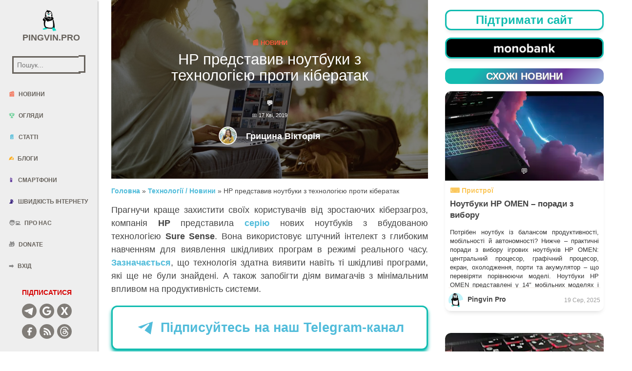

--- FILE ---
content_type: text/html; charset=utf-8
request_url: https://disqus.com/embed/comments/?base=default&f=pingvinpro&t_i=138108%20https%3A%2F%2Fpingvin.pro%2F%3Fp%3D138108&t_u=https%3A%2F%2Fpingvin.pro%2Fgadgets%2Fnews-gadgets%2Fhp-predstavyv-noutbuky-z-tehnologiyeyu-proty-kiberatak.html&t_e=HP%20%D0%BF%D1%80%D0%B5%D0%B4%D1%81%D1%82%D0%B0%D0%B2%D0%B8%D0%B2%20%D0%BD%D0%BE%D1%83%D1%82%D0%B1%D1%83%D0%BA%D0%B8%20%D0%B7%20%D1%82%D0%B5%D1%85%D0%BD%D0%BE%D0%BB%D0%BE%D0%B3%D1%96%D1%94%D1%8E%20%D0%BF%D1%80%D0%BE%D1%82%D0%B8%20%D0%BA%D1%96%D0%B1%D0%B5%D1%80%D0%B0%D1%82%D0%B0%D0%BA&t_d=HP%20%D0%BF%D1%80%D0%B5%D0%B4%D1%81%D1%82%D0%B0%D0%B2%D0%B8%D0%B2%20%D0%BD%D0%BE%D1%83%D1%82%D0%B1%D1%83%D0%BA%D0%B8%20%D0%B7%20%D1%82%D0%B5%D1%85%D0%BD%D0%BE%D0%BB%D0%BE%D0%B3%D1%96%D1%94%D1%8E%20%D0%BF%D1%80%D0%BE%D1%82%D0%B8%20%D0%BA%D1%96%D0%B1%D0%B5%D1%80%D0%B0%D1%82%D0%B0%D0%BA&t_t=HP%20%D0%BF%D1%80%D0%B5%D0%B4%D1%81%D1%82%D0%B0%D0%B2%D0%B8%D0%B2%20%D0%BD%D0%BE%D1%83%D1%82%D0%B1%D1%83%D0%BA%D0%B8%20%D0%B7%20%D1%82%D0%B5%D1%85%D0%BD%D0%BE%D0%BB%D0%BE%D0%B3%D1%96%D1%94%D1%8E%20%D0%BF%D1%80%D0%BE%D1%82%D0%B8%20%D0%BA%D1%96%D0%B1%D0%B5%D1%80%D0%B0%D1%82%D0%B0%D0%BA&s_o=default
body_size: 3407
content:
<!DOCTYPE html>

<html lang="uk" dir="ltr" class="not-supported type-">

<head>
    <title>Disqus коментарі</title>

    
    <meta name="viewport" content="width=device-width, initial-scale=1, maximum-scale=1, user-scalable=no">
    <meta http-equiv="X-UA-Compatible" content="IE=edge"/>

    <style>
        .alert--warning {
            border-radius: 3px;
            padding: 10px 15px;
            margin-bottom: 10px;
            background-color: #FFE070;
            color: #A47703;
        }

        .alert--warning a,
        .alert--warning a:hover,
        .alert--warning strong {
            color: #A47703;
            font-weight: bold;
        }

        .alert--error p,
        .alert--warning p {
            margin-top: 5px;
            margin-bottom: 5px;
        }
        
        </style>
    
    <style>
        
        html, body {
            overflow-y: auto;
            height: 100%;
        }
        

        #error {
            display: none;
        }

        .clearfix:after {
            content: "";
            display: block;
            height: 0;
            clear: both;
            visibility: hidden;
        }

        
    </style>

</head>
<body>
    

    
    <div id="error" class="alert--error">
        <p>Нам не вдалось завантажити Disqus. Якщо ви модератор, будь ласка, перегляньте наше <a href="https://docs.disqus.com/help/83/"> керівництво з усунення несправностей</a>.</p>
    </div>

    
    <script type="text/json" id="disqus-forumData">{"session":{"canModerate":false,"audienceSyncVerified":false,"canReply":true,"mustVerify":false,"recaptchaPublicKey":"6LfHFZceAAAAAIuuLSZamKv3WEAGGTgqB_E7G7f3","mustVerifyEmail":false},"forum":{"aetBannerConfirmation":null,"founder":"149269242","twitterName":"Pingvinpro","commentsLinkOne":"1 \u043a\u043e\u043c\u0435\u043d\u0442\u0430\u0440","guidelines":null,"disableDisqusBrandingOnPolls":false,"commentsLinkZero":"0 \u043a\u043e\u043c\u0435\u043d\u0442\u0430\u0440\u0456\u0432","disableDisqusBranding":false,"id":"pingvinpro","createdAt":"2016-03-13T15:12:33.739650","category":"Tech","aetBannerEnabled":false,"aetBannerTitle":null,"raw_guidelines":null,"initialCommentCount":null,"votingType":0,"daysUnapproveNewUsers":null,"installCompleted":true,"moderatorBadgeText":"","commentPolicyText":null,"aetEnabled":false,"channel":null,"sort":1,"description":"\u003cp>Pingvin Pro \u2013 \u0446\u0435 \u043a\u0440\u0435\u0430\u0442\u0438\u0432\u043d\u0438\u0439 \u0443\u043a\u0440\u0430\u0457\u043d\u0441\u044c\u043a\u0438\u0439 \u0442\u0430 \u0443\u043a\u0440\u0430\u0457\u043d\u043e\u043c\u043e\u0432\u043d\u0438\u0439 \u0440\u0435\u0441\u0443\u0440\u0441, \u0449\u043e \u043f\u0440\u0438\u0432\u0456\u0434\u043a\u0440\u0438\u0432\u0430\u0454 \u0437\u0430\u0432\u0456\u0441\u0443 \u0442\u0430\u0454\u043c\u043d\u0438\u0447\u043e\u0441\u0442\u0456 \u043d\u0430\u0434 \u0441\u0432\u0456\u0442\u043e\u043c \u0442\u0435\u0445\u043d\u043e\u043b\u043e\u0433\u0456\u0439 \u044f\u043a \u043d\u0430 \u0442\u0435\u0440\u0435\u043d\u0430\u0445 \u0423\u043a\u0440\u0430\u0457\u043d\u0438, \u0442\u0430\u043a \u0456 \u0437\u0430 \u0457\u0457 \u043c\u0435\u0436\u0430\u043c\u0438. \u003c/p>","organizationHasBadges":true,"newPolicy":true,"raw_description":"Pingvin Pro \u2013 \u0446\u0435 \u043a\u0440\u0435\u0430\u0442\u0438\u0432\u043d\u0438\u0439 \u0443\u043a\u0440\u0430\u0457\u043d\u0441\u044c\u043a\u0438\u0439 \u0442\u0430 \u0443\u043a\u0440\u0430\u0457\u043d\u043e\u043c\u043e\u0432\u043d\u0438\u0439 \u0440\u0435\u0441\u0443\u0440\u0441, \u0449\u043e \u043f\u0440\u0438\u0432\u0456\u0434\u043a\u0440\u0438\u0432\u0430\u0454 \u0437\u0430\u0432\u0456\u0441\u0443 \u0442\u0430\u0454\u043c\u043d\u0438\u0447\u043e\u0441\u0442\u0456 \u043d\u0430\u0434 \u0441\u0432\u0456\u0442\u043e\u043c \u0442\u0435\u0445\u043d\u043e\u043b\u043e\u0433\u0456\u0439 \u044f\u043a \u043d\u0430 \u0442\u0435\u0440\u0435\u043d\u0430\u0445 \u0423\u043a\u0440\u0430\u0457\u043d\u0438, \u0442\u0430\u043a \u0456 \u0437\u0430 \u0457\u0457 \u043c\u0435\u0436\u0430\u043c\u0438. ","customFont":null,"language":"uk","adsReviewStatus":0,"commentsPlaceholderTextEmpty":null,"daysAlive":0,"forumCategory":{"date_added":"2016-01-28T01:54:31","id":8,"name":"Tech"},"linkColor":null,"colorScheme":"auto","pk":"4077833","commentsPlaceholderTextPopulated":null,"permissions":{},"commentPolicyLink":null,"aetBannerDescription":null,"favicon":{"permalink":"https://disqus.com/api/forums/favicons/pingvinpro.jpg","cache":"//a.disquscdn.com/1768293611/images/favicon-default.png"},"name":"Pingvin Pro","commentsLinkMultiple":"{num} \u043a\u043e\u043c\u0435\u043d\u0442\u0430\u0440\u0456\u0432","settings":{"threadRatingsEnabled":false,"adsDRNativeEnabled":true,"behindClickEnabled":false,"disable3rdPartyTrackers":false,"adsVideoEnabled":true,"adsProductVideoEnabled":true,"adsPositionBottomEnabled":false,"ssoRequired":false,"contextualAiPollsEnabled":false,"unapproveLinks":true,"adsPositionRecommendationsEnabled":true,"adsEnabled":true,"adsProductLinksThumbnailsEnabled":true,"hasCustomAvatar":false,"organicDiscoveryEnabled":true,"adsProductDisplayEnabled":true,"adsProductLinksEnabled":true,"audienceSyncEnabled":false,"threadReactionsEnabled":false,"linkAffiliationEnabled":true,"adsPositionAiPollsEnabled":false,"disableSocialShare":false,"adsPositionTopEnabled":true,"adsProductStoriesEnabled":true,"sidebarEnabled":false,"adultContent":false,"allowAnonVotes":false,"gifPickerEnabled":true,"mustVerify":true,"badgesEnabled":false,"mustVerifyEmail":true,"allowAnonPost":true,"unapproveNewUsersEnabled":false,"mediaembedEnabled":true,"aiPollsEnabled":false,"userIdentityDisabled":false,"adsPositionPollEnabled":false,"discoveryLocked":false,"validateAllPosts":false,"adsSettingsLocked":false,"isVIP":false,"adsPositionInthreadEnabled":false},"organizationId":2702320,"typeface":"auto","url":"http://pingvin.pro/","daysThreadAlive":0,"avatar":{"small":{"permalink":"https://disqus.com/api/forums/avatars/pingvinpro.jpg?size=32","cache":"//a.disquscdn.com/1768293611/images/noavatar32.png"},"large":{"permalink":"https://disqus.com/api/forums/avatars/pingvinpro.jpg?size=92","cache":"//a.disquscdn.com/1768293611/images/noavatar92.png"}},"signedUrl":"http://disq.us/?url=http%3A%2F%2Fpingvin.pro%2F&key=1hgVTBO_65WUqs4sKB24rA"}}</script>

    <div id="postCompatContainer"><div class="comment__wrapper"><div class="comment__name clearfix"><img class="comment__avatar" src="https://c.disquscdn.com/uploads/users/29293/2348/avatar92.jpg?1533154058" width="32" height="32" /><strong><a href="">Sergiy Vitalyovich</a></strong> &bull; 6 років назад
        </div><div class="comment__content"><p>Подивимося, які будуть відгуки про цю технологію і як довго вона протримається, хоча є у мене підозра, що це не що інше, як звичайний антивірус під гучною назвою.</p></div></div><div class="comment__wrapper"><div class="comment__name clearfix"><img class="comment__avatar" src="https://c.disquscdn.com/uploads/users/12812/9515/avatar92.jpg?1501663805" width="32" height="32" /><strong><a href="">Victoria Hrytsyna</a></strong> &bull; 6 років назад
        </div><div class="comment__content"><p>Сподіваюся, що дійсно щось вартісне. Особливо на фоні щоденних новин про кібератаки та уразливості</p></div></div><div class="comment__wrapper"><div class="comment__name clearfix"><img class="comment__avatar" src="https://c.disquscdn.com/uploads/users/29293/2348/avatar92.jpg?1533154058" width="32" height="32" /><strong><a href="">Sergiy Vitalyovich</a></strong> &bull; 6 років назад
        </div><div class="comment__content"><p>Я теж. Гадаю, зайвий захист ще нікому не завадив і потреба у різного роду систем захисту цифрових даних та пристроїв постійно зростатиме.</p></div></div><div class="comment__wrapper"><div class="comment__name clearfix"><img class="comment__avatar" src="https://c.disquscdn.com/uploads/users/12812/9515/avatar92.jpg?1501663805" width="32" height="32" /><strong><a href="">Victoria Hrytsyna</a></strong> &bull; 6 років назад
        </div><div class="comment__content"><p>Все так. Тільки не варто забувати, що різні атаки вигадують мало не щодня. Тому від всього нас усе одно не вбережуть, на жаль.</p></div></div></div>


    <div id="fixed-content"></div>

    
        <script type="text/javascript">
          var embedv2assets = window.document.createElement('script');
          embedv2assets.src = 'https://c.disquscdn.com/embedv2/latest/embedv2.js';
          embedv2assets.async = true;

          window.document.body.appendChild(embedv2assets);
        </script>
    



    
</body>
</html>


--- FILE ---
content_type: text/html; charset=utf-8
request_url: https://disqus.com/recommendations/?base=default&f=pingvinpro&t_i=138108%20https%3A%2F%2Fpingvin.pro%2F%3Fp%3D138108&t_u=https%3A%2F%2Fpingvin.pro%2Fgadgets%2Fnews-gadgets%2Fhp-predstavyv-noutbuky-z-tehnologiyeyu-proty-kiberatak.html&t_e=HP%20%D0%BF%D1%80%D0%B5%D0%B4%D1%81%D1%82%D0%B0%D0%B2%D0%B8%D0%B2%20%D0%BD%D0%BE%D1%83%D1%82%D0%B1%D1%83%D0%BA%D0%B8%20%D0%B7%20%D1%82%D0%B5%D1%85%D0%BD%D0%BE%D0%BB%D0%BE%D0%B3%D1%96%D1%94%D1%8E%20%D0%BF%D1%80%D0%BE%D1%82%D0%B8%20%D0%BA%D1%96%D0%B1%D0%B5%D1%80%D0%B0%D1%82%D0%B0%D0%BA&t_d=HP%20%D0%BF%D1%80%D0%B5%D0%B4%D1%81%D1%82%D0%B0%D0%B2%D0%B8%D0%B2%20%D0%BD%D0%BE%D1%83%D1%82%D0%B1%D1%83%D0%BA%D0%B8%20%D0%B7%20%D1%82%D0%B5%D1%85%D0%BD%D0%BE%D0%BB%D0%BE%D0%B3%D1%96%D1%94%D1%8E%20%D0%BF%D1%80%D0%BE%D1%82%D0%B8%20%D0%BA%D1%96%D0%B1%D0%B5%D1%80%D0%B0%D1%82%D0%B0%D0%BA&t_t=HP%20%D0%BF%D1%80%D0%B5%D0%B4%D1%81%D1%82%D0%B0%D0%B2%D0%B8%D0%B2%20%D0%BD%D0%BE%D1%83%D1%82%D0%B1%D1%83%D0%BA%D0%B8%20%D0%B7%20%D1%82%D0%B5%D1%85%D0%BD%D0%BE%D0%BB%D0%BE%D0%B3%D1%96%D1%94%D1%8E%20%D0%BF%D1%80%D0%BE%D1%82%D0%B8%20%D0%BA%D1%96%D0%B1%D0%B5%D1%80%D0%B0%D1%82%D0%B0%D0%BA
body_size: 2552
content:
<!DOCTYPE html>

<html lang="uk" dir="ltr" class="not-supported type-">

<head>
    <title>Рекомендації Disqus</title>

    
    <meta name="viewport" content="width=device-width, initial-scale=1, maximum-scale=1, user-scalable=no">
    <meta http-equiv="X-UA-Compatible" content="IE=edge"/>

    <style>
        .alert--warning {
            border-radius: 3px;
            padding: 10px 15px;
            margin-bottom: 10px;
            background-color: #FFE070;
            color: #A47703;
        }

        .alert--warning a,
        .alert--warning a:hover,
        .alert--warning strong {
            color: #A47703;
            font-weight: bold;
        }

        .alert--error p,
        .alert--warning p {
            margin-top: 5px;
            margin-bottom: 5px;
        }
        
        </style>
    
    <style>
        
        html, body {
            overflow-y: auto;
            height: 100%;
        }
        

        #error {
            display: none;
        }

        .clearfix:after {
            content: "";
            display: block;
            height: 0;
            clear: both;
            visibility: hidden;
        }

        
    </style>

</head>
<body>
    

    
    <div id="error" class="alert--error">
        <p>Нам не вдалося завантажити Рекомендації Disqus. Якщо ви модератор, будь ласка, перегляньте наше <a href="https://docs.disqus.com/help/83/">керівництво з усунення несправностей</a>.</p>
    </div>

    
    <script type="text/json" id="disqus-forumData">{"session":{"canModerate":false,"audienceSyncVerified":false,"mustVerify":false,"canReply":true,"mustVerifyEmail":false},"forum":{"aetBannerConfirmation":null,"founder":"149269242","twitterName":"Pingvinpro","commentsLinkOne":"1 \u043a\u043e\u043c\u0435\u043d\u0442\u0430\u0440","guidelines":null,"disableDisqusBrandingOnPolls":false,"commentsLinkZero":"0 \u043a\u043e\u043c\u0435\u043d\u0442\u0430\u0440\u0456\u0432","disableDisqusBranding":false,"id":"pingvinpro","createdAt":"2016-03-13T15:12:33.739650","category":"Tech","aetBannerEnabled":false,"aetBannerTitle":null,"raw_guidelines":null,"initialCommentCount":null,"votingType":0,"daysUnapproveNewUsers":null,"installCompleted":true,"moderatorBadgeText":"","commentPolicyText":null,"aetEnabled":false,"channel":null,"sort":1,"description":"\u003cp>Pingvin Pro \u2013 \u0446\u0435 \u043a\u0440\u0435\u0430\u0442\u0438\u0432\u043d\u0438\u0439 \u0443\u043a\u0440\u0430\u0457\u043d\u0441\u044c\u043a\u0438\u0439 \u0442\u0430 \u0443\u043a\u0440\u0430\u0457\u043d\u043e\u043c\u043e\u0432\u043d\u0438\u0439 \u0440\u0435\u0441\u0443\u0440\u0441, \u0449\u043e \u043f\u0440\u0438\u0432\u0456\u0434\u043a\u0440\u0438\u0432\u0430\u0454 \u0437\u0430\u0432\u0456\u0441\u0443 \u0442\u0430\u0454\u043c\u043d\u0438\u0447\u043e\u0441\u0442\u0456 \u043d\u0430\u0434 \u0441\u0432\u0456\u0442\u043e\u043c \u0442\u0435\u0445\u043d\u043e\u043b\u043e\u0433\u0456\u0439 \u044f\u043a \u043d\u0430 \u0442\u0435\u0440\u0435\u043d\u0430\u0445 \u0423\u043a\u0440\u0430\u0457\u043d\u0438, \u0442\u0430\u043a \u0456 \u0437\u0430 \u0457\u0457 \u043c\u0435\u0436\u0430\u043c\u0438. \u003c/p>","organizationHasBadges":true,"newPolicy":true,"raw_description":"Pingvin Pro \u2013 \u0446\u0435 \u043a\u0440\u0435\u0430\u0442\u0438\u0432\u043d\u0438\u0439 \u0443\u043a\u0440\u0430\u0457\u043d\u0441\u044c\u043a\u0438\u0439 \u0442\u0430 \u0443\u043a\u0440\u0430\u0457\u043d\u043e\u043c\u043e\u0432\u043d\u0438\u0439 \u0440\u0435\u0441\u0443\u0440\u0441, \u0449\u043e \u043f\u0440\u0438\u0432\u0456\u0434\u043a\u0440\u0438\u0432\u0430\u0454 \u0437\u0430\u0432\u0456\u0441\u0443 \u0442\u0430\u0454\u043c\u043d\u0438\u0447\u043e\u0441\u0442\u0456 \u043d\u0430\u0434 \u0441\u0432\u0456\u0442\u043e\u043c \u0442\u0435\u0445\u043d\u043e\u043b\u043e\u0433\u0456\u0439 \u044f\u043a \u043d\u0430 \u0442\u0435\u0440\u0435\u043d\u0430\u0445 \u0423\u043a\u0440\u0430\u0457\u043d\u0438, \u0442\u0430\u043a \u0456 \u0437\u0430 \u0457\u0457 \u043c\u0435\u0436\u0430\u043c\u0438. ","customFont":null,"language":"uk","adsReviewStatus":0,"commentsPlaceholderTextEmpty":null,"daysAlive":0,"forumCategory":{"date_added":"2016-01-28T01:54:31","id":8,"name":"Tech"},"linkColor":null,"colorScheme":"auto","pk":"4077833","commentsPlaceholderTextPopulated":null,"permissions":{},"commentPolicyLink":null,"aetBannerDescription":null,"favicon":{"permalink":"https://disqus.com/api/forums/favicons/pingvinpro.jpg","cache":"//a.disquscdn.com/1768293611/images/favicon-default.png"},"name":"Pingvin Pro","commentsLinkMultiple":"{num} \u043a\u043e\u043c\u0435\u043d\u0442\u0430\u0440\u0456\u0432","settings":{"threadRatingsEnabled":false,"adsDRNativeEnabled":true,"behindClickEnabled":false,"disable3rdPartyTrackers":false,"adsVideoEnabled":true,"adsProductVideoEnabled":true,"adsPositionBottomEnabled":false,"ssoRequired":false,"contextualAiPollsEnabled":false,"unapproveLinks":true,"adsPositionRecommendationsEnabled":true,"adsEnabled":true,"adsProductLinksThumbnailsEnabled":true,"hasCustomAvatar":false,"organicDiscoveryEnabled":true,"adsProductDisplayEnabled":true,"adsProductLinksEnabled":true,"audienceSyncEnabled":false,"threadReactionsEnabled":false,"linkAffiliationEnabled":true,"adsPositionAiPollsEnabled":false,"disableSocialShare":false,"adsPositionTopEnabled":true,"adsProductStoriesEnabled":true,"sidebarEnabled":false,"adultContent":false,"allowAnonVotes":false,"gifPickerEnabled":true,"mustVerify":true,"badgesEnabled":false,"mustVerifyEmail":true,"allowAnonPost":true,"unapproveNewUsersEnabled":false,"mediaembedEnabled":true,"aiPollsEnabled":false,"userIdentityDisabled":false,"adsPositionPollEnabled":false,"discoveryLocked":false,"validateAllPosts":false,"adsSettingsLocked":false,"isVIP":false,"adsPositionInthreadEnabled":false},"organizationId":2702320,"typeface":"auto","url":"http://pingvin.pro/","daysThreadAlive":0,"avatar":{"small":{"permalink":"https://disqus.com/api/forums/avatars/pingvinpro.jpg?size=32","cache":"//a.disquscdn.com/1768293611/images/noavatar32.png"},"large":{"permalink":"https://disqus.com/api/forums/avatars/pingvinpro.jpg?size=92","cache":"//a.disquscdn.com/1768293611/images/noavatar92.png"}},"signedUrl":"http://disq.us/?url=http%3A%2F%2Fpingvin.pro%2F&key=1hgVTBO_65WUqs4sKB24rA"}}</script>
    <script type="text/json" id="disqus-recommendationSettings">{"maxAgeDays":7,"titleHidden":false,"placement":"top","recommendationsEnabled":true,"metaComments":true,"disableOverlay":true,"contentPreview":true,"metaDate":true,"id":134249}</script>

    <div id="fixed-content"></div>


    
</body>
</html>


--- FILE ---
content_type: text/html; charset=utf-8
request_url: https://www.google.com/recaptcha/api2/aframe
body_size: 267
content:
<!DOCTYPE HTML><html><head><meta http-equiv="content-type" content="text/html; charset=UTF-8"></head><body><script nonce="K7wlVlyQQNDBU_cF1MXwag">/** Anti-fraud and anti-abuse applications only. See google.com/recaptcha */ try{var clients={'sodar':'https://pagead2.googlesyndication.com/pagead/sodar?'};window.addEventListener("message",function(a){try{if(a.source===window.parent){var b=JSON.parse(a.data);var c=clients[b['id']];if(c){var d=document.createElement('img');d.src=c+b['params']+'&rc='+(localStorage.getItem("rc::a")?sessionStorage.getItem("rc::b"):"");window.document.body.appendChild(d);sessionStorage.setItem("rc::e",parseInt(sessionStorage.getItem("rc::e")||0)+1);localStorage.setItem("rc::h",'1769101797019');}}}catch(b){}});window.parent.postMessage("_grecaptcha_ready", "*");}catch(b){}</script></body></html>